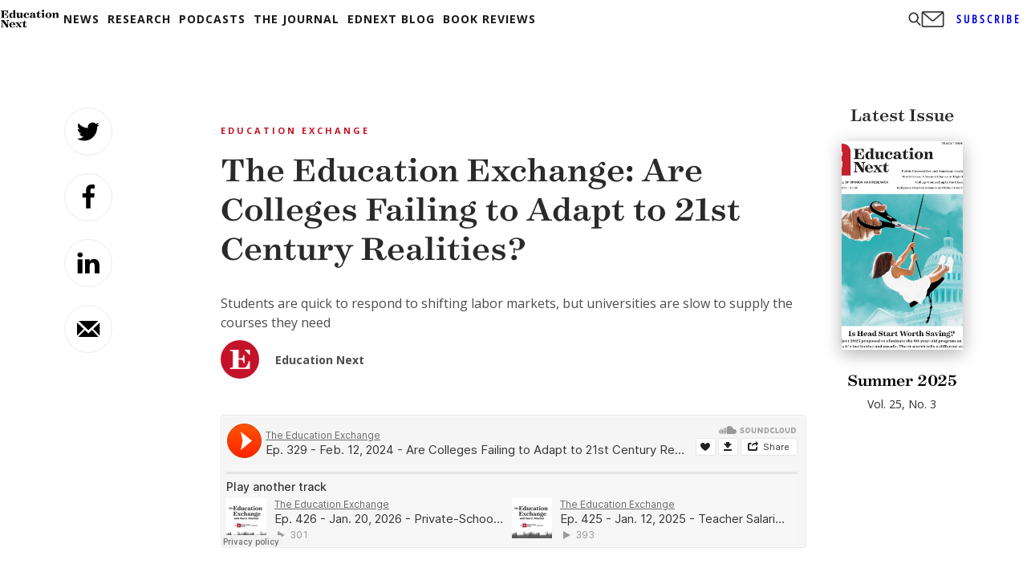

--- FILE ---
content_type: text/html; charset=utf-8
request_url: https://www.google.com/recaptcha/api2/aframe
body_size: 265
content:
<!DOCTYPE HTML><html><head><meta http-equiv="content-type" content="text/html; charset=UTF-8"></head><body><script nonce="8PYrpQ9t5_Ag2cIAwitwqQ">/** Anti-fraud and anti-abuse applications only. See google.com/recaptcha */ try{var clients={'sodar':'https://pagead2.googlesyndication.com/pagead/sodar?'};window.addEventListener("message",function(a){try{if(a.source===window.parent){var b=JSON.parse(a.data);var c=clients[b['id']];if(c){var d=document.createElement('img');d.src=c+b['params']+'&rc='+(localStorage.getItem("rc::a")?sessionStorage.getItem("rc::b"):"");window.document.body.appendChild(d);sessionStorage.setItem("rc::e",parseInt(sessionStorage.getItem("rc::e")||0)+1);localStorage.setItem("rc::h",'1769108027915');}}}catch(b){}});window.parent.postMessage("_grecaptcha_ready", "*");}catch(b){}</script></body></html>